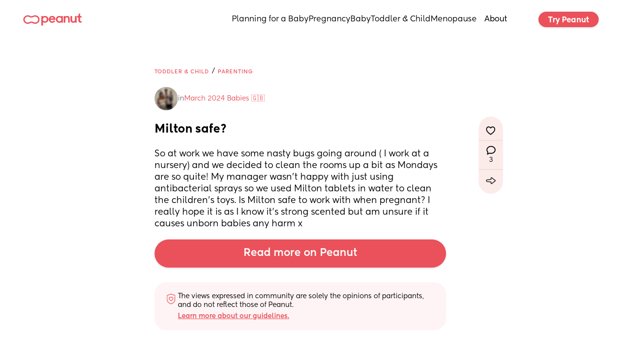

--- FILE ---
content_type: text/html; charset=utf-8
request_url: https://www.google.com/recaptcha/api2/aframe
body_size: 266
content:
<!DOCTYPE HTML><html><head><meta http-equiv="content-type" content="text/html; charset=UTF-8"></head><body><script nonce="WzoeXNTglz1km1yBuAN6dg">/** Anti-fraud and anti-abuse applications only. See google.com/recaptcha */ try{var clients={'sodar':'https://pagead2.googlesyndication.com/pagead/sodar?'};window.addEventListener("message",function(a){try{if(a.source===window.parent){var b=JSON.parse(a.data);var c=clients[b['id']];if(c){var d=document.createElement('img');d.src=c+b['params']+'&rc='+(localStorage.getItem("rc::a")?sessionStorage.getItem("rc::b"):"");window.document.body.appendChild(d);sessionStorage.setItem("rc::e",parseInt(sessionStorage.getItem("rc::e")||0)+1);localStorage.setItem("rc::h",'1768980816132');}}}catch(b){}});window.parent.postMessage("_grecaptcha_ready", "*");}catch(b){}</script></body></html>